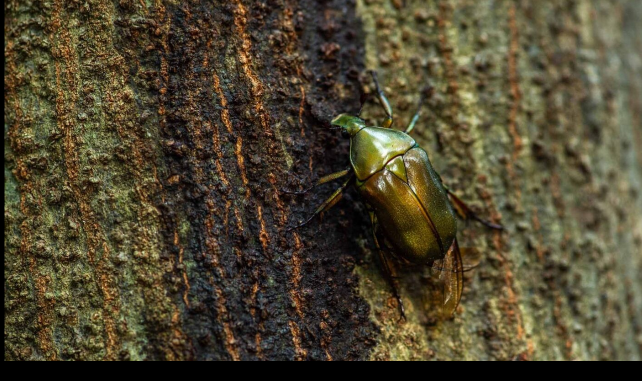

--- FILE ---
content_type: text/html; charset=utf-8
request_url: https://www.google.com/recaptcha/api2/aframe
body_size: 267
content:
<!DOCTYPE HTML><html><head><meta http-equiv="content-type" content="text/html; charset=UTF-8"></head><body><script nonce="z0XMDCo9XPtAmXmL77zOEA">/** Anti-fraud and anti-abuse applications only. See google.com/recaptcha */ try{var clients={'sodar':'https://pagead2.googlesyndication.com/pagead/sodar?'};window.addEventListener("message",function(a){try{if(a.source===window.parent){var b=JSON.parse(a.data);var c=clients[b['id']];if(c){var d=document.createElement('img');d.src=c+b['params']+'&rc='+(localStorage.getItem("rc::a")?sessionStorage.getItem("rc::b"):"");window.document.body.appendChild(d);sessionStorage.setItem("rc::e",parseInt(sessionStorage.getItem("rc::e")||0)+1);localStorage.setItem("rc::h",'1769361160996');}}}catch(b){}});window.parent.postMessage("_grecaptcha_ready", "*");}catch(b){}</script></body></html>

--- FILE ---
content_type: text/css;charset=utf-8
request_url: https://use.typekit.net/nfx3dho.css
body_size: 383
content:
/*
 * The Typekit service used to deliver this font or fonts for use on websites
 * is provided by Adobe and is subject to these Terms of Use
 * http://www.adobe.com/products/eulas/tou_typekit. For font license
 * information, see the list below.
 *
 * paralucent:
 *   - http://typekit.com/eulas/00000000000000003b9ad9e8
 *
 * © 2009-2026 Adobe Systems Incorporated. All Rights Reserved.
 */
/*{"last_published":"2018-10-02 11:54:41 UTC"}*/

@import url("https://p.typekit.net/p.css?s=1&k=nfx3dho&ht=tk&f=28016&a=6468083&app=typekit&e=css");

@font-face {
font-family:"paralucent";
src:url("https://use.typekit.net/af/ed2089/00000000000000003b9ad9e8/27/l?primer=7cdcb44be4a7db8877ffa5c0007b8dd865b3bbc383831fe2ea177f62257a9191&fvd=n6&v=3") format("woff2"),url("https://use.typekit.net/af/ed2089/00000000000000003b9ad9e8/27/d?primer=7cdcb44be4a7db8877ffa5c0007b8dd865b3bbc383831fe2ea177f62257a9191&fvd=n6&v=3") format("woff"),url("https://use.typekit.net/af/ed2089/00000000000000003b9ad9e8/27/a?primer=7cdcb44be4a7db8877ffa5c0007b8dd865b3bbc383831fe2ea177f62257a9191&fvd=n6&v=3") format("opentype");
font-display:auto;font-style:normal;font-weight:600;font-stretch:normal;
}

.tk-paralucent { font-family: "paralucent",sans-serif; }
